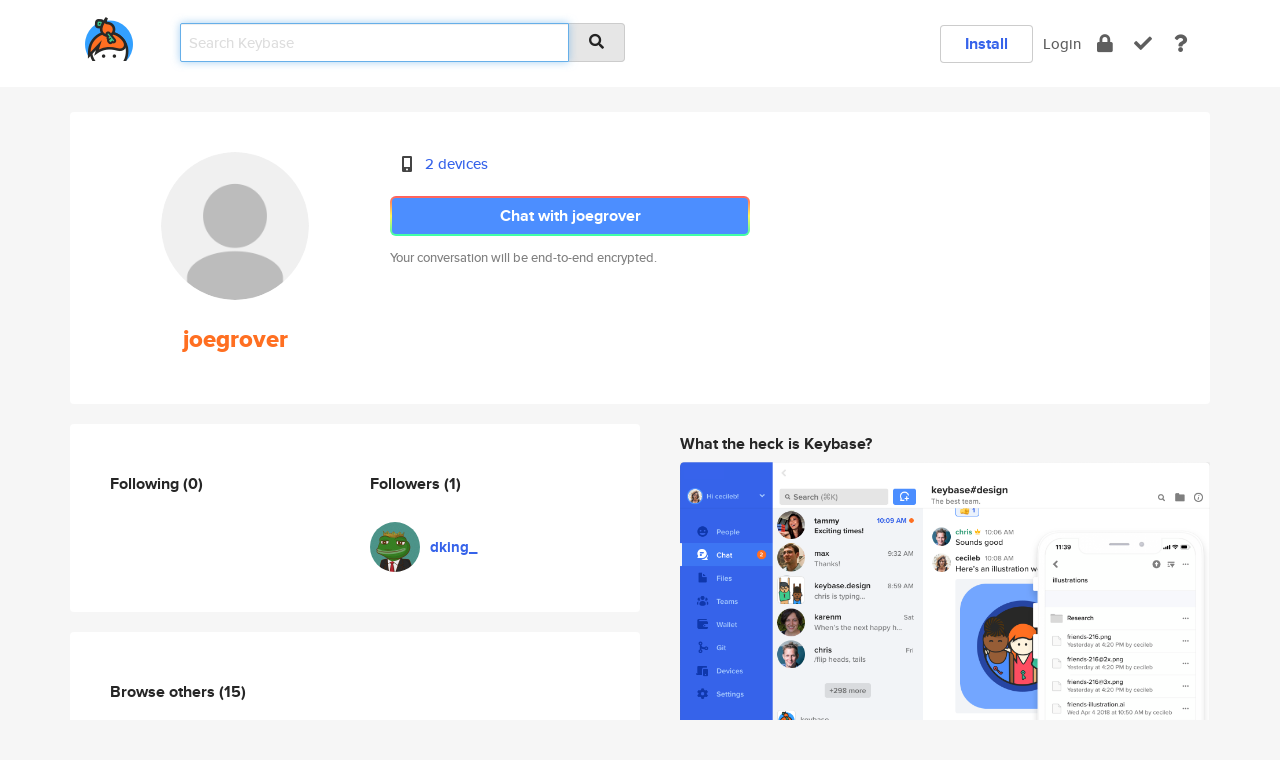

--- FILE ---
content_type: text/html; charset=utf-8
request_url: https://keybase.io/joegrover
body_size: 5175
content:
<!DOCTYPE html>
<html id="">

  <!--~~~~~~~~~~~~~~~~~~~~~~~~~~~~~~~~~~~~~~~~~~~~~~~~~~~~~~~~~~~~~~~~~~~~~~~~

                              K E Y   B A S E

                            crypto for everyone

                        because no one we know ever
                      seems to have a public key. :-(

     No Google Analytics or other 3rd party hosted script tags on Keybase.

     And this has the added bonus that we'll never be able to serve ad code.

                                    \o/  \o/
                                  keybase team

  ~~~~~~~~~~~~~~~~~~~~~~~~~~~~~~~~~~~~~~~~~~~~~~~~~~~~~~~~~~~~~~~~~~~~~~~~~-->

  <head>
    <title>joegrover | Keybase</title>
    <meta       name="viewport"    content="width=device-width, initial-scale=1.0, maximum-scale=1.0, user-scalable=no">
    <link       href="/_/brew/_/52e9d104/sitewide-css.css"      rel="stylesheet">
    
    <script type="text/javascript" nonce="476986f1-c524-413b-812f-cd055524501f" src="/_/brew/_/906baaf9/sitewide-js.js"></script>

    <meta    charset="UTF-8" />
    

<meta name="Description" content="joegrover is now on Keybase, an open source app for encryption and cryptography."><meta property="og:description" content="joegrover is now on Keybase, an open source app for encryption and cryptography."><meta name="twitter:title" content="joegrover on Keybase"><meta name="twitter:description" content="joegrover is now on Keybase, an open source app for encryption and cryptography.">

    <script type="text/javascript" nonce="476986f1-c524-413b-812f-cd055524501f">
    window.csrf_token="lgHZIDFlMTJiYjgxNDViMDRhNjVhMDNiNDRkYzRmYjJjODA4zmlrZZjOAxcEAMDEIJpcSJqXbRxuRDvpEiukpqj/ObV66Cmssu7vQGuzA6WY";
    </script>
  </head>

  
  <body id="">
  <div class="run-mode run-mode-prod">
    <div class="grid-monitor"> 
      <input id="url_base" type="hidden" value="https://keybase.io/"/>

        <div id="navbar-top">
          <div class="navbar navbar-fixed-top navbar-default" role="navigation" data-active-tab="">

            <div class="container navbar-container">
              <div class="row">

                <div class="col-xs-2 col-sm-1">
                  <div class="navbar-header">
                    <div class="navbar-brand">
                      <a href="/" aria-label="home">
                        <img src="/images/icons/icon-keybase-logo-48.png" srcset="/images/icons/icon-keybase-logo-48@2x.png 2x" width="48" height="48" />
                      </a>
                    </div>
                    <div class="staging-notice">Keybase Staging Server</div>
                  </div>
                </div>

                <div class="col-xs-10 col-sm-5">
                  <div class="nav-search-wrapper">
                    <div class="input-group form-group">
                      <input type="text" class="form-control auto-focus nav-search-input  " data-focus-priority="0" placeholder="Search Keybase"
                      autocapitalize="off" autocorrect="off" autocomplete="off" spellcheck="false">
                      <span class="input-group-addon"><i class="fas fa-search"></i></span>
                    </div>
                  </div>
                </div>

                <div class="col-xs-12 col-sm-6">    

      <table class="nav navbar-right navbar-buttons pull-right">
        <tr>
        
            <td>
              
              <a href="/download" class="btn btn-secondary">Install</a>
            </td>
            <td><a onclick="return false;" href="#_" class="navbar-link link-login ">Login</a></td>
            <td class="nav-btn "><div class="auto-tooltip" title="Encrypt"><a href="/encrypt" aria-label="encrypt"><i class="fas fa-lock"></i></a></div></td>
            <td class="nav-btn " ><div class="auto-tooltip" title="Verify"><a href="/verify" aria-label="verify"><i class="fas fa-check"></i></a></div></td>
            <td class="hidden-xs nav-btn "   ><div class="auto-tooltip" title="Docs"><a href="http://book.keybase.io" aria-label="docs"><i class="fas fa-question"></i></a></div></td>
          
        </tr>
      </table>
</div>

              </div>
            </div>
          </div>
        </div>



      
    

<div id="autoreset-event-error" class="container alert alert-warning" style="text-align:center; display:none;">
  <span id="autoreset-event-error-msg">  </span>
  <button type="button" class="close"><span id="autoreset-event-error-close">×</span></button>
</div>
<div id="autoreset-event-success" class="container alert alert-success" style="text-align:center; display:none;">
  <span id="autoreset-event-success-msg">  </span>
  <button type="button" class="close"><span id="autoreset-event-success-close">×</span></button>
</div>




      
      <div class="modal modal-primary" id="shared-modal" data-backdrop="static">
      </div>

      
      <div class="content">
        

<input type="hidden" id="is-self-view" value="0">
<div id="page-user">


    <div class="user-header">
    <div class="container">
      <div class="row header-row kb-main-card">
        <div class="col-sm-4 col-lg-3 col-profile-heading">
          
<div class="profile-heading" data-username="joegrover" data-uid="efb08700b24ec37abba26009862bff19">

  <div class="picture user-profile-picture">
    
        <img src="/images/no-photo/placeholder-avatar-180-x-180@2x.png" class="img-circle" width="148" height="148">
      
  </div>


  <div class="full-name ">
    <div class="username ">joegrover</div>
    
  </div>
  

  

</div>

        </div>
        <div class="col-sm-8 col-lg-9 col-identity-heading">
          
<div class="identity-heading">

  <div class="visible-xs">
    
<div class="track-action-wrapper">
  

  <span class="btn-gradient"><a href="#_" onclick="return false;" class="btn btn-primary   app-redirector app-redirector-primary" data-app-target="chat/joegrover"><span class="hidden-xs">Chat with joegrover</span><span class="visible-xs">Start a chat</span></a></span><br/>
  <span class="small">Your conversation will be end-to-end encrypted.</span>

  

</div>

  </div>

  <div class="row">
    <div class="col-sm-7">
        
    

        

  <div class="identity-table">
    
        <div class="it-item">
          <i class="icon-kb-iconfont-identity-devices"></i>
          <a href="/joegrover/devices">2 devices</a>
        </div>
      
    <div class="clearfix"></div>
  </div>

        
<div class="identity-table">
  

  <div class="clearfix"></div>
</div>

    </div>
    <div class="col-sm-5 col-dropdown">
        

    </div>
  </div>

  

  <div class="hidden-xs">
    
<div class="track-action-wrapper">
  

  <span class="btn-gradient"><a href="#_" onclick="return false;" class="btn btn-primary btn-md app-redirector app-redirector-primary" data-app-target="chat/joegrover"><span class="hidden-xs">Chat with joegrover</span><span class="visible-xs">Start a chat</span></a></span><br/>
  <span class="small">Your conversation will be end-to-end encrypted.</span>

  

</div>

  </div>

</div>

        </div>
      </div>
    </div>
  </div>

  <div class="user-body">

    <div class="container">
      <div class="row">
        <div class="col-md-6 col-tracking-table">

          

          

<div class="tracking" id="profile-tracking-section">
  
    <div class="row">
      <div class="col-xs-12 kb-main-card">

          <div class="row">
            <div class="col-xs-6 tracking-col">
              <h4>Following <span class="num">(0)</span></h4>
              <table class="follower-table">
                

              </table>
            </div>
            <div class="col-xs-6 trackers-col">
              <h4>Followers <span class="num">(1)</span></h4>
              <table class="follower-table">
                
      <tr data-uid="b735ffca5b18c0e54d7d455b8fb11a19" class="follower-row">
        <td>
          
              <a href="/dking_"><img class="img img-circle" src="https://s3.amazonaws.com/keybase_processed_uploads/22655faa84c07b64e333d829d5a7df05_200_200.jpg" width="50" height="50"></a>
            
        </td>
        <td class="td-follower-info">
          <a href="/dking_" class="username ">dking_</a><br/>
          <span class="small"></span>
        </td>
      </tr>
    

              </table>
            </div>
          </div>
        </div>
      </div>

    

  
      <div class="row row-other-people">
        <div class="col-xs-12 kb-main-card">
          <div class="row">
            <div class="col-xs-12">
              <h4>Browse others <span class="num">(15)</span></h4>
            </div>
            
                <div class="col-xs-6 trackers-col">
                  <table class="follower-table">
                    
      <tr data-uid="c06ba0bb95a0e6198685e3d0be80cc19" class="follower-row">
        <td>
          
              <a href="/the_putin"><img class="img img-circle" src="https://s3.amazonaws.com/keybase_processed_uploads/72a915002a26fabbc14653cee8e6e705_200_200.jpg" width="50" height="50"></a>
            
        </td>
        <td class="td-follower-info">
          <a href="/the_putin" class="username ">the_putin</a><br/>
          <span class="small">Putin</span>
        </td>
      </tr>
    

                  </table>
                </div>
              
                <div class="col-xs-6 trackers-col">
                  <table class="follower-table">
                    
      <tr data-uid="c0d2463e4b0ba502131158c048682e19" class="follower-row">
        <td>
          
              <a href="/glennfu"><img class="img img-circle" src="https://s3.amazonaws.com/keybase_processed_uploads/d6cd95ff6f08398ee559dbd6adea5905_200_200.jpg" width="50" height="50"></a>
            
        </td>
        <td class="td-follower-info">
          <a href="/glennfu" class="username ">glennfu</a><br/>
          <span class="small">Glenn Sidney</span>
        </td>
      </tr>
    

                  </table>
                </div>
              
                <div class="col-xs-6 trackers-col">
                  <table class="follower-table">
                    
      <tr data-uid="c09f52abb190949fc1860ea2dad7bc19" class="follower-row">
        <td>
          
              <a href="/rebecca_m_illu"><img class="img img-circle" src="https://s3.amazonaws.com/keybase_processed_uploads/8f73222bd23a0990044eba3fae533b05_200_200.jpg" width="50" height="50"></a>
            
        </td>
        <td class="td-follower-info">
          <a href="/rebecca_m_illu" class="username ">rebecca_m_illu</a><br/>
          <span class="small">Rebecca Myers</span>
        </td>
      </tr>
    

                  </table>
                </div>
              
                <div class="col-xs-6 trackers-col">
                  <table class="follower-table">
                    
      <tr data-uid="c0a88ba365a507e4be76b7a206b04e00" class="follower-row">
        <td>
          
              <a href="/davidgruebl"><img class="img img-circle" src="https://s3.amazonaws.com/keybase_processed_uploads/a4e3ab9834a79b2ca957c35f20be7a05_200_200_square_200.jpeg" width="50" height="50"></a>
            
        </td>
        <td class="td-follower-info">
          <a href="/davidgruebl" class="username ">davidgruebl</a><br/>
          <span class="small">David Thomas Grübl</span>
        </td>
      </tr>
    

                  </table>
                </div>
              
                <div class="col-xs-6 trackers-col">
                  <table class="follower-table">
                    
      <tr data-uid="c0374600a1ccb9aa070b4c3767c5d319" class="follower-row">
        <td>
          
              <a href="/julieschrier"><img class="img img-circle" src="/images/no-photo/placeholder-avatar-180-x-180.png" width="50" height="50"></a>
            
        </td>
        <td class="td-follower-info">
          <a href="/julieschrier" class="username ">julieschrier</a><br/>
          <span class="small">Julie Schwartz</span>
        </td>
      </tr>
    

                  </table>
                </div>
              
                <div class="col-xs-6 trackers-col">
                  <table class="follower-table">
                    
      <tr data-uid="c0a78dcfb017497f3da16118a98d1419" class="follower-row">
        <td>
          
              <a href="/barisaxo"><img class="img img-circle" src="https://s3.amazonaws.com/keybase_processed_uploads/d36469ed8042ba2f0243479d98492605_200_200.jpg" width="50" height="50"></a>
            
        </td>
        <td class="td-follower-info">
          <a href="/barisaxo" class="username ">barisaxo</a><br/>
          <span class="small"></span>
        </td>
      </tr>
    

                  </table>
                </div>
              
                <div class="col-xs-6 trackers-col">
                  <table class="follower-table">
                    
      <tr data-uid="c04a60995cddfb19fffbc0f122863319" class="follower-row">
        <td>
          
              <a href="/serdarg"><img class="img img-circle" src="https://s3.amazonaws.com/keybase_processed_uploads/720f514503b1583b0135787e2e626e05_200_200.jpg" width="50" height="50"></a>
            
        </td>
        <td class="td-follower-info">
          <a href="/serdarg" class="username ">serdarg</a><br/>
          <span class="small">Serdar Güncil</span>
        </td>
      </tr>
    

                  </table>
                </div>
              
                <div class="col-xs-6 trackers-col">
                  <table class="follower-table">
                    
      <tr data-uid="c04c010f473f1017ceefebbe0a624719" class="follower-row">
        <td>
          
              <a href="/mtahv3"><img class="img img-circle" src="https://s3.amazonaws.com/keybase_processed_uploads/2d01df81d6e4dd31296549656a989605_200_200_square_200.png" width="50" height="50"></a>
            
        </td>
        <td class="td-follower-info">
          <a href="/mtahv3" class="username ">mtahv3</a><br/>
          <span class="small">Matt Allen</span>
        </td>
      </tr>
    

                  </table>
                </div>
              
                <div class="col-xs-6 trackers-col">
                  <table class="follower-table">
                    
      <tr data-uid="c0845db6fc68d218d497eeed3d94ea19" class="follower-row">
        <td>
          
              <a href="/thomasfranquelin"><img class="img img-circle" src="/images/no-photo/placeholder-avatar-180-x-180.png" width="50" height="50"></a>
            
        </td>
        <td class="td-follower-info">
          <a href="/thomasfranquelin" class="username ">thomasfranquelin</a><br/>
          <span class="small"></span>
        </td>
      </tr>
    

                  </table>
                </div>
              
                <div class="col-xs-6 trackers-col">
                  <table class="follower-table">
                    
      <tr data-uid="c02fb8078f323f0604db4538d423c719" class="follower-row">
        <td>
          
              <a href="/miashfaq"><img class="img img-circle" src="/images/no-photo/placeholder-avatar-180-x-180.png" width="50" height="50"></a>
            
        </td>
        <td class="td-follower-info">
          <a href="/miashfaq" class="username ">miashfaq</a><br/>
          <span class="small">Muhammed Ashfa</span>
        </td>
      </tr>
    

                  </table>
                </div>
              
                <div class="col-xs-6 trackers-col">
                  <table class="follower-table">
                    
      <tr data-uid="c02ad339d31513b125d9b4b4f8843119" class="follower-row">
        <td>
          
              <a href="/princeali97"><img class="img img-circle" src="/images/no-photo/placeholder-avatar-180-x-180.png" width="50" height="50"></a>
            
        </td>
        <td class="td-follower-info">
          <a href="/princeali97" class="username ">princeali97</a><br/>
          <span class="small">Ali Abiba</span>
        </td>
      </tr>
    

                  </table>
                </div>
              
                <div class="col-xs-6 trackers-col">
                  <table class="follower-table">
                    
      <tr data-uid="c02168e6a8d0e1c8bc7044716eca9e19" class="follower-row">
        <td>
          
              <a href="/joshuakarjala"><img class="img img-circle" src="https://s3.amazonaws.com/keybase_processed_uploads/c1bca887f1982d927a37d2de8f02b405_200_200.jpg" width="50" height="50"></a>
            
        </td>
        <td class="td-follower-info">
          <a href="/joshuakarjala" class="username ">joshuakarjala</a><br/>
          <span class="small"></span>
        </td>
      </tr>
    

                  </table>
                </div>
              
                <div class="col-xs-6 trackers-col">
                  <table class="follower-table">
                    
      <tr data-uid="c0248d0176afad3f460a585e99c1d619" class="follower-row">
        <td>
          
              <a href="/donnellydevin"><img class="img img-circle" src="https://s3.amazonaws.com/keybase_processed_uploads/b625a85f19d512d39ab91c6c43cc5605_200_200.jpg" width="50" height="50"></a>
            
        </td>
        <td class="td-follower-info">
          <a href="/donnellydevin" class="username ">donnellydevin</a><br/>
          <span class="small">Cristal Hettinger</span>
        </td>
      </tr>
    

                  </table>
                </div>
              
                <div class="col-xs-6 trackers-col">
                  <table class="follower-table">
                    
      <tr data-uid="c0328f3e33d1fa5a91dcea5b19eb4300" class="follower-row">
        <td>
          
              <a href="/ofnermario"><img class="img img-circle" src="https://s3.amazonaws.com/keybase_processed_uploads/de18fd0fd18e67e9f7ddbadf266d4205_200_200_square_200.jpeg" width="50" height="50"></a>
            
        </td>
        <td class="td-follower-info">
          <a href="/ofnermario" class="username ">ofnermario</a><br/>
          <span class="small">Mario Ofner</span>
        </td>
      </tr>
    

                  </table>
                </div>
              
                <div class="col-xs-6 trackers-col">
                  <table class="follower-table">
                    
      <tr data-uid="c00b60ff2515ab770d9ccd7f7ce23619" class="follower-row">
        <td>
          
              <a href="/mamasplicky"><img class="img img-circle" src="https://s3.amazonaws.com/keybase_processed_uploads/68c766fd6e11ee92e30442f47dd06c05_200_200.jpg" width="50" height="50"></a>
            
        </td>
        <td class="td-follower-info">
          <a href="/mamasplicky" class="username ">mamasplicky</a><br/>
          <span class="small"></span>
        </td>
      </tr>
    

                  </table>
                </div>
              
          </div>
        </div>
      </div>
    
</div>


        </div>
        <div class="col-md-6 col-stuff kb-sub-card">
          

<div class="command-line-examples hidden-xs">
  
      <h4>What the heck is Keybase?</h4>
    
  <img id="screenshot1" class="img img-responsive" src="/images/screenshots/keybase-nav-v2.png" width="1550" height="1103">
  <p style="text-align:center;margin-top:30px;"></p>

    <center style="margin-bottom:30px;">
      
    <div class="install-badge">
      <a
        href="#_"
        data-use-direct="true"
        data-target="https://prerelease.keybase.io/Keybase.dmg"
        data-platform="macOS"
        data-context="user-stuff-col"
        class="install-link"
      >
        <img
          srcset="/images/badges/install-badge-macos-168-56.png, /images/badges/install-badge-macos-168-56@2x.png 2x, /images/badges/install-badge-macos-168-56@3x.png 3x"
          src="/images/badges/install-badge-macos-168-56@3x.png"
          width="168"
          height="56"
        >
      </a>

      
    </div>
  

    </center>

  
      <h3 id="keybase-is-an-open-source-app">Keybase is an open source app</h3>
<p>Keybase comes with everything you need to manage your identity,
create secure chats, and share files privately. It&#39;s free.</p>
<p>It&#39;s fun too.</p>
<p>Over 100,000 people have joined Keybase so far to prove their identities, and it&#39;s growing rapidly.</p>

    



</div>

        </div>
      </div>
    </div>
  </div>

</div>

      </div>

      <div class="footer">
  
      <div class="container hidden-xs">
        <div class="row">
          <div class="col-xs-12 col-sm-6 col-md-5 col-lg-4">
            <img src="/images/walkthrough/footprints_transp.png"  class="img-responsive" width="1000" height="272">
          </div>
        </div>
      </div>
    

<div class="container text-center hidden-xs">
  <div>

    <small>
      Keybase, 2026
    | Available within Tor at <strong>http://keybase5wmilwokqirssclfnsqrjdsi7jdir5wy7y7iu3tanwmtp6oid.onion</strong><br/><br/>

    </small>

      <a href="/download">install Keybase</a>
      | <a href="/blog">read our blog</a>
      | <a href="/docs">documentation</a>
      | <a href="/docs/bug_reporting">bug reporting</a>
      | <a href="/docs/secadv">security advisories</a>
      <br><a href="/docs/terms">terms</a>
      &amp; <a href="/docs/privacypolicy">privacy</a>
      &amp; <a href="/docs/california-ccpa">california ccpa</a>
      &amp; <a href="/docs/acceptable-use-policy">acceptable use</a><br>
        <a href="/jobs">jobs @ keybase</a>
    </div>
  </div>
</div>
<div class="container text-center visible-xs" id="mobile-footer" style="padding:20px 0">

  

  <div style="margin-bottom:20px">
    <a href="https://github.com/keybase/client/issues" rel="noopener noreferrer">Please send us feedback &amp; bug reports</a>.
  </div>
  Keybase, 2026
    | <a href="/blog">read our blog</a>
    <br><a href="/docs/terms">terms</a>
    &amp; <a href="/docs/privacypolicy">privacy</a>
    &amp; <a href="/docs/secadv">security advisories</a>
    &amp; <a href="/docs/california-ccpa">california ccpa</a>
    &amp; <a href="/docs/acceptable-use-policy">acceptable use</a>
  </div>
</div>


    </div>
  </div>
  <script type="text/javascript" nonce="476986f1-c524-413b-812f-cd055524501f">
    window.session = new Session()
    window.run_mode = "prod";
  </script>
  </body>
</html>
